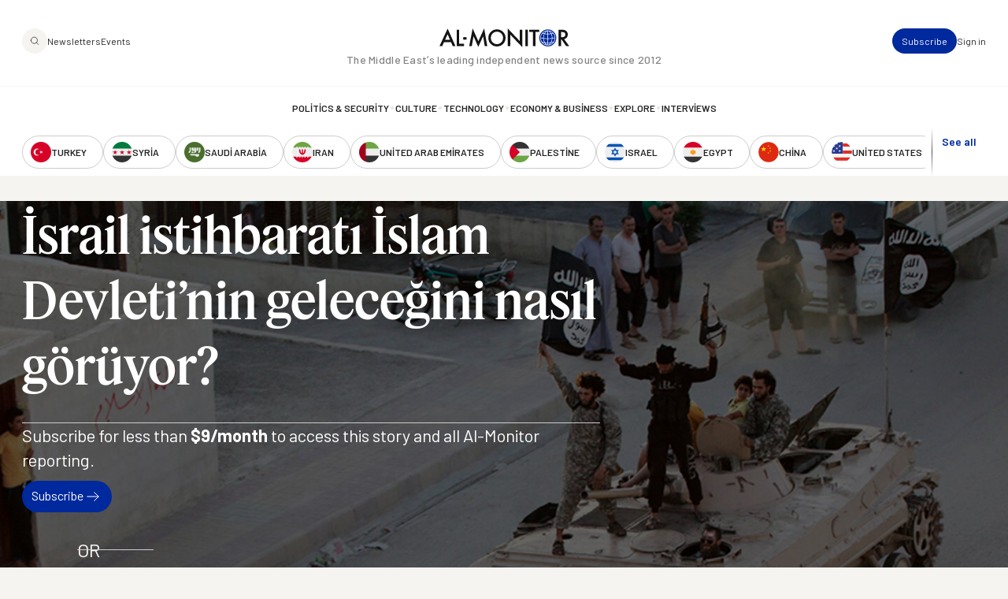

--- FILE ---
content_type: text/html; charset=UTF-8
request_url: https://www.al-monitor.com/tr/contents/articles/originals/2017/04/israel-islamic-state-iraq-syria-mosul-raqqa-golan-border.html
body_size: 16452
content:
<!DOCTYPE html>
<html lang="tr" dir="ltr" prefix="og: https://ogp.me/ns#">
  <head>
    <meta charset="utf-8" />
<style>/* @see https://github.com/aFarkas/lazysizes#broken-image-symbol */.js img.lazyload:not([src]) { visibility: hidden; }/* @see https://github.com/aFarkas/lazysizes#automatically-setting-the-sizes-attribute */.js img.lazyloaded[data-sizes=auto] { display: block; width: 100%; }/* Transition effect. */.js .lazyload, .js .lazyloading { opacity: 0; }.js .lazyloaded { opacity: 1; -webkit-transition: opacity 2000ms; transition: opacity 2000ms; }</style>
<meta name="description" content="İsrail istihbaratına göre İslam Devleti Musul ve Rakka’yı kaybettikten sonra başka bir bölgeye yerleşme niyetinde. İngilizceden Türkçeye çevrilmiştir." />
<link rel="canonical" href="https://www.al-monitor.com/tr/contents/articles/originals/2017/04/israel-islamic-state-iraq-syria-mosul-raqqa-golan-border.html" />
<link rel="icon" href="/themes/custom/alm/icons/favicon.ico" />
<link rel="mask-icon" href="/themes/custom/alm/icons/globe.svg" />
<link rel="icon" sizes="16x16" href="/themes/custom/alm/icons/apple-touch-icon-16x16.png" />
<link rel="icon" sizes="32x32" href="/themes/custom/alm/icons/apple-touch-icon-32x32.png" />
<link rel="icon" sizes="96x96" href="/themes/custom/alm/icons/apple-touch-icon-96x96.png" />
<link rel="icon" sizes="192x192" href="/themes/custom/alm/icons/apple-touch-icon-192x192.png" />
<link rel="apple-touch-icon" href="/themes/custom/alm/icons/apple-touch-icon-60x60.png" />
<link rel="apple-touch-icon" sizes="72x72" href="/themes/custom/alm/icons/apple-touch-icon-72x72.png" />
<link rel="apple-touch-icon" sizes="76x76" href="/themes/custom/alm/icons/apple-touch-icon-76x76.png" />
<link rel="apple-touch-icon" sizes="114x114" href="/themes/custom/alm/icons/apple-touch-icon-114x114.png" />
<link rel="apple-touch-icon" sizes="120x120" href="/themes/custom/alm/icons/apple-touch-icon-120x120.png" />
<link rel="apple-touch-icon" sizes="144x144" href="/themes/custom/alm/icons/apple-touch-icon-144x144.png" />
<link rel="apple-touch-icon" sizes="152x152" href="/themes/custom/alm/icons/apple-touch-icon-152x152.png" />
<link rel="apple-touch-icon" sizes="180x180" href="/themes/custom/alm/icons/apple-touch-icon-180x180.png" />
<link rel="apple-touch-icon-precomposed" href="/themes/custom/alm/icons/apple-touch-icon-57x57.png" />
<link rel="apple-touch-icon-precomposed" sizes="72x72" href="/themes/custom/alm/icons/apple-touch-icon-72x72.png" />
<link rel="apple-touch-icon-precomposed" sizes="76x76" href="/themes/custom/alm/icons/apple-touch-icon-76x76.png" />
<link rel="apple-touch-icon-precomposed" sizes="114x114" href="/themes/custom/alm/icons/apple-touch-icon-114x114.png" />
<link rel="apple-touch-icon-precomposed" sizes="120x120" href="/themes/custom/alm/icons/apple-touch-icon-120x120.png" />
<link rel="apple-touch-icon-precomposed" sizes="144x144" href="/themes/custom/alm/icons/apple-touch-icon-144x144.png" />
<link rel="apple-touch-icon-precomposed" sizes="152x152" href="/themes/custom/alm/icons/apple-touch-icon-152x152.png" />
<link rel="apple-touch-icon-precomposed" sizes="180x180" href="/themes/custom/alm/icons/apple-touch-icon-180x180.png" />
<meta property="og:site_name" content="AL-Monitor: The Middle Eastʼs leading independent news source since 2012" />
<meta property="og:type" content="article" />
<meta property="og:url" content="https://www.al-monitor.com/tr/contents/articles/originals/2017/04/israel-islamic-state-iraq-syria-mosul-raqqa-golan-border.html" />
<meta property="og:title" content="İsrail istihbaratı İslam Devleti’nin geleceğini nasıl görüyor?" />
<meta property="og:description" content="İsrail istihbaratına göre İslam Devleti Musul ve Rakka’yı kaybettikten sonra başka bir bölgeye yerleşme niyetinde. İngilizceden Türkçeye çevrilmiştir." />
<meta property="og:image" content="https://www.al-monitor.com/sites/default/files/styles/social_media_share/public/almpics/2017/04/RTR3WJ9Q.jpg/RTR3WJ9Q.jpg?h=f7822858&amp;itok=Gg52foNP" />
<meta property="og:image:width" content="1200" />
<meta property="og:image:height" content="628" />
<meta property="og:image:alt" content="Militant Islamist fighters take part in a military parade along the streets of northern Raqqa province June 30, 2014. Militant Islamist fighters held a parade in Syria&#039;s northern Raqqa province to celebrate their declaration of an Islamic &quot;caliphate&quot; after the group captured territory in neighbouring Iraq, a monitoring service said. The Islamic State, an al Qaeda offshoot previously known as Islamic State in Iraq and the Levant (ISIL), posted pictures online on Sunday of people waving black flags from cars and holding guns in the air, the SITE monitoring service said. REUTERS/Stringer (SYRIA - Tags: POLITICS CIVIL UNREST CONFLICT) - RTR3WJ9Q" />
<meta name="twitter:card" content="summary_large_image" />
<meta name="twitter:title" content="İsrail istihbaratı İslam Devleti’nin geleceğini nasıl görüyor?" />
<meta name="twitter:site" content="@AlMonitor" />
<meta name="twitter:description" content="İsrail istihbaratına göre İslam Devleti Musul ve Rakka’yı kaybettikten sonra başka bir bölgeye yerleşme niyetinde. İngilizceden Türkçeye çevrilmiştir." />
<meta name="twitter:site:id" content="290061912" />
<meta name="twitter:image:alt" content="Suriye’nin Rakka vilayetinde sokaklarda geçit düzenleyen İslamcı militanlar, 30 Haziran 2014" />
<meta name="twitter:image" content="https://www.al-monitor.com/sites/default/files/styles/social_media_share/public/almpics/2017/04/RTR3WJ9Q.jpg/RTR3WJ9Q.jpg?h=f7822858&amp;itok=Gg52foNP" />
<meta name="Generator" content="Drupal 10 (https://www.drupal.org)" />
<meta name="MobileOptimized" content="width" />
<meta name="HandheldFriendly" content="true" />
<meta name="viewport" content="width=device-width, initial-scale=1.0" />
<script type="application/ld+json">{
    "@context": "https://schema.org",
    "@graph": [
        {
            "@type": "NewsArticle",
            "headline": "İsrail istihbaratı İslam Devleti’nin geleceğini nasıl görüyor?",
            "name": "İsrail istihbaratı İslam Devleti’nin geleceğini nasıl görüyor?",
            "description": "İsrail istihbaratına göre İslam Devleti Musul ve Rakka’yı kaybettikten sonra başka bir bölgeye yerleşme niyetinde. İngilizceden Türkçeye çevrilmiştir.",
            "image": {
                "@type": "ImageObject",
                "representativeOfPage": "True",
                "url": "https://www.al-monitor.com/sites/default/files/styles/social_media_share/public/almpics/2017/04/RTR3WJ9Q.jpg/RTR3WJ9Q.jpg?h=f7822858\u0026itok=Gg52foNP",
                "width": "1200",
                "height": "628"
            },
            "datePublished": "2017-04-24T04:40:32-0400",
            "dateModified": "2021-03-02T11:24:24-0500",
            "isAccessibleForFree": "True",
            "author": {
                "@type": "Person",
                "@id": "https://www.al-monitor.com/tr/contents/authors/ben-caspit.html",
                "name": "Ben Caspit",
                "url": "https://www.al-monitor.com/tr/contents/authors/ben-caspit.html",
                "logo": {
                    "@type": "ImageObject",
                    "representativeOfPage": "False",
                    "url": "https://www.al-monitor.com/themes/custom/alm/images/schema-logo.png",
                    "width": "412",
                    "height": "60"
                }
            },
            "publisher": {
                "@type": "Organization",
                "@id": "https://www.al-monitor.com/tr",
                "name": "AL-Monitor: The Middle Eastʼs leading independent news source since 2012",
                "url": "https://www.al-monitor.com/tr",
                "logo": {
                    "@type": "ImageObject",
                    "representativeOfPage": "False",
                    "url": "https://www.al-monitor.com/themes/custom/alm/images/schema-logo.png",
                    "width": "412",
                    "height": "60"
                }
            },
            "mainEntityOfPage": "https://www.al-monitor.com/tr"
        }
    ]
}</script>
<meta name="apple-itunes-app" content="app-id=6478243264" />
<link rel="alternate" hreflang="en" href="https://www.al-monitor.com/originals/2017/04/israel-islamic-state-iraq-syria-mosul-raqqa-golan-border.html" />
<link rel="alternate" hreflang="he" href="https://www.al-monitor.com/iw/contents/articles/originals/2017/04/israel-islamic-state-iraq-syria-mosul-raqqa-golan-border.html" />
<link rel="alternate" hreflang="tr" href="https://www.al-monitor.com/tr/contents/articles/originals/2017/04/israel-islamic-state-iraq-syria-mosul-raqqa-golan-border.html" />

    <title>İsrail istihbaratı İslam Devleti’nin geleceğini nasıl görüyor? - AL-Monitor: The Middle Eastʼs leading independent news source since 2012</title>
    <link rel="stylesheet" media="all" href="/sites/default/files/css/css_s_BipbQhPu1lUUt0o3z6w6pyOD0P4e-PYGa3C8LZW1Q.css?delta=0&amp;language=tr&amp;theme=alm&amp;include=eJw9jEEOwzAIBD9kmSdZOMYRDTEV0Db-fd0echnNaqRFOaHrCE-4bBetKKlSBFmh66lOrXSWNR12GmQrbwc1DrWC26bWWAfclrutNxotdcEdfsjC4yj4wCv59KATKjqlUPTgPkG4GtpMb6aPw5_51PYS-gLgKz1A" />
<link rel="stylesheet" media="all" href="https://fonts.googleapis.com/css2?family=Barlow:ital,wght@0,400;0,500;0,600;0,700;1,400;1,500;1,600;1,700&amp;display=fallback" />
<link rel="stylesheet" media="all" href="/sites/default/files/css/css_qeSbe1IIDOVMeEi_WNzTV5JsQXMOoCmxcSRPKhksz0I.css?delta=2&amp;language=tr&amp;theme=alm&amp;include=eJw9jEEOwzAIBD9kmSdZOMYRDTEV0Db-fd0echnNaqRFOaHrCE-4bBetKKlSBFmh66lOrXSWNR12GmQrbwc1DrWC26bWWAfclrutNxotdcEdfsjC4yj4wCv59KATKjqlUPTgPkG4GtpMb6aPw5_51PYS-gLgKz1A" />

    
    <!-- Google Tag Manager -->
    <script>(function(w,d,s,l,i){w[l]=w[l]||[];w[l].push({'gtm.start':
    new Date().getTime(),event:'gtm.js'});var f=d.getElementsByTagName(s)[0],
    j=d.createElement(s),dl=l!='dataLayer'?'&l='+l:'';j.async=true;j.src=
    'https://www.googletagmanager.com/gtm.js?id='+i+dl;f.parentNode.insertBefore(j,f);
    })(window,document,'script','dataLayer','GTM-PNJ4B4R');</script>
    <!-- End Google Tag Manager -->

    <script type="text/javascript" async>function r(e){/in/.test(document.readyState)?setTimeout("r("+e+")",9):e()}function callback(e){console.log("reply",e)}r(function(){var e=new XMLHttpRequest;e.onreadystatechange=function(){4==e.readyState&&200==e.status&&callback(e.responseText)};var t=window.location.href;e.open("POST","https://ipapi.optiryte.com/api/IP?Token=YOUR_TRACKING_CODE",!0),e.setRequestHeader("content-type","application/x-www-form-urlencoded"),e.send(t)});</script>

    <!-- Facebook Pixel Code -->
    <script>
    !function(f,b,e,v,n,t,s)
    {if(f.fbq)return;n=f.fbq=function(){n.callMethod?
    n.callMethod.apply(n,arguments):n.queue.push(arguments)};
    if(!f._fbq)f._fbq=n;n.push=n;n.loaded=!0;n.version='2.0';
    n.queue=[];t=b.createElement(e);t.async=!0;
    t.src=v;s=b.getElementsByTagName(e)[0];
    s.parentNode.insertBefore(t,s)}(window,document,'script','https://connect.facebook.net/en_US/fbevents.js');
    fbq('init', '966621336700630');
    fbq('track', 'PageView');
    // Circlebrain
    fbq('init', '1569525037283060');
    fbq('track', 'PageView');
    </script>
    <!-- End Facebook Pixel Code -->

    <!-- Twitter universal website tag code -->
    <script>
    !function(e,t,n,s,u,a){e.twq||(s=e.twq=function(){s.exe?s.exe.apply(s,arguments):s.queue.push(arguments);
    },s.version='1.1',s.queue=[],u=t.createElement(n),u.async=!0,u.src='//static.ads-twitter.com/uwt.js',
    a=t.getElementsByTagName(n)[0],a.parentNode.insertBefore(u,a))}(window,document,'script');
    // Insert Twitter Pixel ID and Standard Event data below
    twq('init','nxhis');
    twq('track','PageView');
    </script>
    <!-- End Twitter universal website tag code -->
    <!-- Hotjar Tracking Code for Al Monitor via Cerebral -->
    <script>
      (function(h,o,t,j,a,r){
        h.hj=h.hj||function(){(h.hj.q=h.hj.q||[]).push(arguments)};
        h._hjSettings={hjid:6399446,hjsv:6};
        a=o.getElementsByTagName('head')[0];
        r=o.createElement('script');r.async=1;
        r.src=t+h._hjSettings.hjid+j+h._hjSettings.hjsv;
        a.appendChild(r);
      })(window,document,'https://static.hotjar.com/c/hotjar-','.js?sv=');
    </script>
  </head>
  <body class="alias--contents-articles-originals-2017-04-israel-islamic-state-iraq-syria-mosul-raqqa-golan-borderhtml nodetype--article logged-out fixed-header">
    <!-- Google Tag Manager (noscript) -->
    <noscript><iframe src="https://www.googletagmanager.com/ns.html?id=GTM-PNJ4B4R"
    height="0" width="0" style="display:none;visibility:hidden"></iframe></noscript>
    <!-- End Google Tag Manager (noscript) -->

    <!-- Facebook Pixel Code -->
    <noscript><img height="1" width="1"  src="https://www.facebook.com/tr?id=966621336700630&ev=PageView&noscript=1"/></noscript>
    <!-- Facebook Pixel Code -->

    <!-- Circlebrain Facebook Pixel Code -->
    <noscript><img height="1" width="1" style="display:none"
    src="https://www.facebook.com/tr?id=1569525037283060&ev=PageView&noscript=1"
    /></noscript>

        <a href="#main-content" class="visually-hidden focusable">
      Ana içeriğe atla
    </a>
    
      <div class="dialog-off-canvas-main-canvas" data-off-canvas-main-canvas>
    



<div  class="layout-container" data-overlay-visible="false">
  <div class="alm-overlay"></div>
            

<header id="header"  class="header header--fixed">
  <div  class="header__inner">

    <div  class="header__primary">
      <div  class="header__primary_content">
        <div  class="header__search_nav">
                      <a href="#" id="toggle-expand" class="toggle-expand">

                

<svg  class="toggle-expand__icon"

  
  
  >
      <use xlink:href="/themes/custom/alm/dist/icons.svg?v1.7#discover"></use>
</svg>

                

<svg  class="toggle-expand-dark__icon"

  
  
  >
      <use xlink:href="/themes/custom/alm/dist/icons.svg?v1.7#discover-dark"></use>
</svg>
            </a>
            <div  class="header__search_links">
              <a href="/explore" class="button--tertiary explore-search" title="Search and explore Al-Monitor">
                <span class="icon">
                  <img class="default" src= "/themes/custom/alm/images/icons/magnifiying-glass.svg" aria-hidden="true" alt="search icon"/>
                  <img class="on-hover u-display--none" src= "/themes/custom/alm/images/icons/magnifiying-glass-white.svg" aria-hidden="true" alt="search icon"/>
                </span>
              </a>
              <a href="/newsletter/subscribe" class="button button--bare button--xsmall">Newsletters</a>
              <a href="/events" class="button button--bare button--xsmall">Events</a>
            </div>
                  </div>
        <div  class="header__branding">
                      

<a
   class="logo-link"
    href="/"
>
      

  
<img
   class="logo__image"
      src="/themes/custom/alm/images/logo.svg"
      alt="Logo"
    />
    

  
<img
   class="logo_dark__image"
      src="/themes/custom/alm/images/logo-dark.svg"
      alt="Logo"
    />
  </a>
                  </div>

        <div  class="header__user_tools">

                      <div  class="header__user_tools_links">
                

<div class="user-menu--container">
  



    
                          
    

  
<ul  class="user-menu" id="user-menu">
              



<li  class="item">
                <a href="/tr/pro/subscribe" class="user-menu__link button button--primary button--xsmall" data-drupal-link-system-path="pro/subscribe">Subscribe</a>
          </li>
            



<li  class="item">
                <a href="/tr/user/login?current=/tr/contents/articles/originals/2017/04/israel-islamic-state-iraq-syria-mosul-raqqa-golan-border.html" class="user-menu__link button button--bare button--xsmall" data-drupal-link-system-path="user/login">Sign in</a>
          </li>
      </ul>
  
</div>

            </div>
                  </div>
      </div>
    </div>

    <div  class="header__middle">
      <div  class="header__middle_content">
                  
<h5  class="h5 h5--site-slogan">
      The Middle Eastʼs leading independent news source since 2012
  </h5>
              </div>
    </div>

    <div  class="header__secondary">
      <div  class="header__menu">
          



<div  class="auxiliary-menu auxiliary-menu--header auxiliary-menu--before">
      <button class="button button--bare button--close">
      

<svg  class="icon"

  
  
  >
      <use xlink:href="/themes/custom/alm/dist/icons.svg?v1.7#close"></use>
</svg>
      <span class="visually-hidden">Close Menu</span>
    </button>
    <div  data-bef-auto-submit-full-form="" data-bef-auto-submit="" data-bef-auto-submit-delay="500" data-bef-auto-submit-minimum-length="3" data-drupal-selector="views-exposed-form-search-page-1" class="block views-exposed-form bef-exposed-form">
  
      <h2 class="h2">Search</h2>
    
      <form action="/tr/search" method="get" id="views-exposed-form-search-page-1" accept-charset="UTF-8">
  <div  action="/tr/search" method="get" id="views-exposed-form-search-page-1" accept-charset="UTF-8" class="placeholder-icon">
    <svg width="33" height="33" viewBox="0 0 33 33" fill="none" xmlns="http://www.w3.org/2000/svg">
  <path d="M26.3402 25.7728L21.3402 20.7728M7.00684 14.7728C7.00684 10.1704 10.7378 6.43945 15.3402 6.43945C19.9425 6.43945 23.6735 10.1704 23.6735 14.7728C23.6735 19.3752 19.9425 23.1061 15.3402 23.1061C10.7378 23.1061 7.00684 19.3752 7.00684 14.7728Z" stroke="#242424" stroke-width="1.5" stroke-linecap="round" stroke-linejoin="round"/>
</svg>
  </div>
  <div class="js-form-item form-item">
      
        <input placeholder="Keywords, topics and authors" data-drupal-selector="edit-text" type="text" id="edit-text" name="text" value="" size="30" maxlength="128" class="form-text form-item__textfield" />

        </div>
<div data-drupal-selector="edit-actions" class="form-actions js-form-wrapper form-wrapper" id="edit-actions--2">
<button data-bef-auto-submit-click="" class="js-hide button js-form-submit form-submit search-submit-button button--imaged input-button-converted" data-drupal-selector="edit-submit-search" type="submit" id="edit-submit-search" value="Search">
  <span class="icon"><?xml version="1.0" encoding="UTF-8"?>
<svg id="Layer_1" data-name="Layer 1" xmlns="http://www.w3.org/2000/svg" version="1.1" viewBox="0 0 33 33">
  <defs>
    <style>
      .cls-1 {
        fill: none;
        stroke: #fff;
        stroke-linecap: round;
        stroke-linejoin: round;
        stroke-width: 1.5px;
      }
    </style>
  </defs>
  <path class="cls-1" d="M26.3,25.8l-5-5M7,14.8c0-4.6,3.7-8.3,8.3-8.3s8.3,3.7,8.3,8.3-3.7,8.3-8.3,8.3-8.3-3.7-8.3-8.3Z"/>
</svg></span>
  <span class="text u-visually-hidden"> Search </span>
</button>
</div>


</form>

  </div>

  </div>
  
<nav role="navigation" aria-labelledby="block-alm-main-menu-menu" id="block-alm-main-menu">
            
  <h2 class="visually-hidden" id="block-alm-main-menu-menu">Main navigation</h2>
  

        

<nav>
  <div id="main-nav" class="main-nav">
    <div class="main-nav--newsletters">
      <a href="/newsletter/subscribe"><img src="/themes/custom/alm/images/newsletters.png" alt="Newsletters" /></a>
    </div>
    



    
                          
    


<ul  class="main-menu">
              



<li  class="item">
                <a href="/tr/taxonomy/term/8960" class="main-menu__link " data-drupal-link-system-path="taxonomy/term/8960">Politics &amp; Security</a>
          </li>
  
<li  class="item item--separator">
        

<svg  class="icon"

  
  
  >
      <use xlink:href="/themes/custom/alm/dist/icons.svg?v1.7#menu-separator"></use>
</svg>
    </li>
            



<li  class="item">
                <a href="/tr/taxonomy/term/8961" class="main-menu__link " data-drupal-link-system-path="taxonomy/term/8961">Culture</a>
          </li>
  
<li  class="item item--separator">
        

<svg  class="icon"

  
  
  >
      <use xlink:href="/themes/custom/alm/dist/icons.svg?v1.7#menu-separator"></use>
</svg>
    </li>
            



<li  class="item">
                <a href="/tr/taxonomy/term/8962" class="main-menu__link " data-drupal-link-system-path="taxonomy/term/8962">Technology</a>
          </li>
  
<li  class="item item--separator">
        

<svg  class="icon"

  
  
  >
      <use xlink:href="/themes/custom/alm/dist/icons.svg?v1.7#menu-separator"></use>
</svg>
    </li>
            



<li  class="item">
                <a href="/tr/taxonomy/term/8963" class="main-menu__link " data-drupal-link-system-path="taxonomy/term/8963">Economy &amp; Business</a>
          </li>
  
<li  class="item item--separator">
        

<svg  class="icon"

  
  
  >
      <use xlink:href="/themes/custom/alm/dist/icons.svg?v1.7#menu-separator"></use>
</svg>
    </li>
            



<li  class="item">
                <a href="/tr/explore" class="main-menu__link " data-drupal-link-system-path="explore">Explore</a>
          </li>
  
<li  class="item item--separator">
        

<svg  class="icon"

  
  
  >
      <use xlink:href="/themes/custom/alm/dist/icons.svg?v1.7#menu-separator"></use>
</svg>
    </li>
            



<li  class="item">
                <a href="/tr/interviews" class="main-menu__link " data-drupal-link-system-path="interviews">Interviews</a>
          </li>
  
<li  class="item item--separator">
        

<svg  class="icon"

  
  
  >
      <use xlink:href="/themes/custom/alm/dist/icons.svg?v1.7#menu-separator"></use>
</svg>
    </li>
            



<li  class="item">
                <a href="/tr/explore" class="main-menu__link " data-drupal-link-system-path="explore">Explore</a>
          </li>
  
<li  class="item item--separator">
        

<svg  class="icon"

  
  
  >
      <use xlink:href="/themes/custom/alm/dist/icons.svg?v1.7#menu-separator"></use>
</svg>
    </li>
            



<li  class="item">
                <a href="/tr/events" class="main-menu__link " data-drupal-link-system-path="events">Events</a>
          </li>
  
<li  class="item item--separator">
        

<svg  class="icon"

  
  
  >
      <use xlink:href="/themes/custom/alm/dist/icons.svg?v1.7#menu-separator"></use>
</svg>
    </li>
            



<li  class="item">
                <a href="/tr/authors" class="main-menu__link " data-drupal-link-system-path="authors">Journalists</a>
          </li>
      </ul>
  
  </div>
</nav>

  </nav>
<nav role="navigation" aria-labelledby="block-alm-secondarynavigation-menu" id="block-alm-secondarynavigation">
            
  <h2 class="visually-hidden" id="block-alm-secondarynavigation-menu">Secondary Navigation</h2>
  

        

<nav class="secondary-nav__wrapper" data-with-expander="true">
  <div id="secondary-nav" class="secondary-nav">
    



    
                          
    


<ul  class="secondary-menu">
              



<li  class="item">
                    

  
<a
   class="country country--with-icon"
    href="/tr/turkey"
>
            

<svg  class="icon icon--country"

  
  
  >
      <use xlink:href="/themes/custom/alm/dist/icons.svg?v1.7#turkey"></use>
</svg>
  
      <div class="country--name">Turkey</div>
    </a>
          </li>
            



<li  class="item">
                    

  
<a
   class="country country--with-icon"
    href="/tr/taxonomy/term/15"
>
            

<svg  class="icon icon--country"

  
  
  >
      <use xlink:href="/themes/custom/alm/dist/icons.svg?v1.7#syria"></use>
</svg>
  
      <div class="country--name">Syria</div>
    </a>
          </li>
            



<li  class="item">
                    

  
<a
   class="country country--with-icon"
    href="/tr/taxonomy/term/11"
>
            

<svg  class="icon icon--country"

  
  
  >
      <use xlink:href="/themes/custom/alm/dist/icons.svg?v1.7#saudi-arabia"></use>
</svg>
  
      <div class="country--name">Saudi Arabia</div>
    </a>
          </li>
            



<li  class="item">
                    

  
<a
   class="country country--with-icon"
    href="/tr/taxonomy/term/35"
>
            

<svg  class="icon icon--country"

  
  
  >
      <use xlink:href="/themes/custom/alm/dist/icons.svg?v1.7#iran"></use>
</svg>
  
      <div class="country--name">Iran</div>
    </a>
          </li>
            



<li  class="item">
                    

  
<a
   class="country country--with-icon"
    href="/tr/taxonomy/term/7"
>
            

<svg  class="icon icon--country"

  
  
  >
      <use xlink:href="/themes/custom/alm/dist/icons.svg?v1.7#united-arab-emirates"></use>
</svg>
  
      <div class="country--name">United Arab Emirates</div>
    </a>
          </li>
            



<li  class="item">
                    

  
<a
   class="country country--with-icon"
    href="/tr/taxonomy/term/20"
>
            

<svg  class="icon icon--country"

  
  
  >
      <use xlink:href="/themes/custom/alm/dist/icons.svg?v1.7#palestine"></use>
</svg>
  
      <div class="country--name">Palestine</div>
    </a>
          </li>
            



<li  class="item">
                    

  
<a
   class="country country--with-icon"
    href="/tr/taxonomy/term/17"
>
            

<svg  class="icon icon--country"

  
  
  >
      <use xlink:href="/themes/custom/alm/dist/icons.svg?v1.7#israel"></use>
</svg>
  
      <div class="country--name">Israel</div>
    </a>
          </li>
            



<li  class="item">
                    

  
<a
   class="country country--with-icon"
    href="/tr/taxonomy/term/19"
>
            

<svg  class="icon icon--country"

  
  
  >
      <use xlink:href="/themes/custom/alm/dist/icons.svg?v1.7#egypt"></use>
</svg>
  
      <div class="country--name">Egypt</div>
    </a>
          </li>
            



<li  class="item">
                    

  
<a
   class="country country--with-icon"
    href="/tr/taxonomy/term/9018"
>
            

<svg  class="icon icon--country"

  
  
  >
      <use xlink:href="/themes/custom/alm/dist/icons.svg?v1.7#china"></use>
</svg>
  
      <div class="country--name">China</div>
    </a>
          </li>
            



<li  class="item">
                    

  
<a
   class="country country--with-icon"
    href="/tr/taxonomy/term/41"
>
            

<svg  class="icon icon--country"

  
  
  >
      <use xlink:href="/themes/custom/alm/dist/icons.svg?v1.7#united-states"></use>
</svg>
  
      <div class="country--name">United States</div>
    </a>
          </li>
            



<li  class="item">
                    

  
<a
   class="country country--with-icon"
    href="/tr/taxonomy/term/38"
>
            

<svg  class="icon icon--country"

  
  
  >
      <use xlink:href="/themes/custom/alm/dist/icons.svg?v1.7#russia"></use>
</svg>
  
      <div class="country--name">Russia</div>
    </a>
          </li>
            



<li  class="item">
                    

  
<a
   class="country country--with-icon"
    href="/tr/taxonomy/term/9"
>
            

<svg  class="icon icon--country"

  
  
  >
      <use xlink:href="/themes/custom/alm/dist/icons.svg?v1.7#qatar"></use>
</svg>
  
      <div class="country--name">Qatar</div>
    </a>
          </li>
            



<li  class="item">
                    

  
<a
   class="country country--with-icon"
    href="/tr/taxonomy/term/18"
>
            

<svg  class="icon icon--country"

  
  
  >
      <use xlink:href="/themes/custom/alm/dist/icons.svg?v1.7#lebanon"></use>
</svg>
  
      <div class="country--name">Lebanon</div>
    </a>
          </li>
            



<li  class="item">
                    

  
<a
   class="country country--with-icon"
    href="/tr/taxonomy/term/12"
>
            

<svg  class="icon icon--country"

  
  
  >
      <use xlink:href="/themes/custom/alm/dist/icons.svg?v1.7#oman"></use>
</svg>
  
      <div class="country--name">Oman</div>
    </a>
          </li>
            



<li  class="item">
                    

  
<a
   class="country country--with-icon"
    href="/tr/taxonomy/term/16"
>
            

<svg  class="icon icon--country"

  
  
  >
      <use xlink:href="/themes/custom/alm/dist/icons.svg?v1.7#iraq"></use>
</svg>
  
      <div class="country--name">Iraq</div>
    </a>
          </li>
            



<li  class="item">
                    

  
<a
   class="country country--with-icon"
    href="/tr/taxonomy/term/22"
>
            

<svg  class="icon icon--country"

  
  
  >
      <use xlink:href="/themes/custom/alm/dist/icons.svg?v1.7#jordan"></use>
</svg>
  
      <div class="country--name">Jordan</div>
    </a>
          </li>
            



<li  class="item">
                    

  
<a
   class="country country--with-icon"
    href="/tr/taxonomy/term/26"
>
            

<svg  class="icon icon--country"

  
  
  >
      <use xlink:href="/themes/custom/alm/dist/icons.svg?v1.7#algeria"></use>
</svg>
  
      <div class="country--name">Algeria</div>
    </a>
          </li>
            



<li  class="item">
                    

  
<a
   class="country country--with-icon"
    href="/tr/taxonomy/term/8"
>
            

<svg  class="icon icon--country"

  
  
  >
      <use xlink:href="/themes/custom/alm/dist/icons.svg?v1.7#bahrain"></use>
</svg>
  
      <div class="country--name">Bahrain</div>
    </a>
          </li>
            



<li  class="item">
                    

  
<a
   class="country country--with-icon"
    href="/tr/taxonomy/term/13"
>
            

<svg  class="icon icon--country"

  
  
  >
      <use xlink:href="/themes/custom/alm/dist/icons.svg?v1.7#kuwait"></use>
</svg>
  
      <div class="country--name">Kuwait</div>
    </a>
          </li>
            



<li  class="item">
                    

  
<a
   class="country country--with-icon"
    href="/tr/taxonomy/term/28"
>
            

<svg  class="icon icon--country"

  
  
  >
      <use xlink:href="/themes/custom/alm/dist/icons.svg?v1.7#libya"></use>
</svg>
  
      <div class="country--name">Libya</div>
    </a>
          </li>
            



<li  class="item">
                    

  
<a
   class="country country--with-icon"
    href="/tr/taxonomy/term/25"
>
            

<svg  class="icon icon--country"

  
  
  >
      <use xlink:href="/themes/custom/alm/dist/icons.svg?v1.7#morocco"></use>
</svg>
  
      <div class="country--name">Morocco</div>
    </a>
          </li>
            



<li  class="item">
                    

  
<a
   class="country country--with-icon"
    href="/tr/taxonomy/term/32"
>
            

<svg  class="icon icon--country"

  
  
  >
      <use xlink:href="/themes/custom/alm/dist/icons.svg?v1.7#sudan"></use>
</svg>
  
      <div class="country--name">Sudan</div>
    </a>
          </li>
            



<li  class="item">
                    

  
<a
   class="country country--with-icon"
    href="/tr/taxonomy/term/24"
>
            

<svg  class="icon icon--country"

  
  
  >
      <use xlink:href="/themes/custom/alm/dist/icons.svg?v1.7#tunisia"></use>
</svg>
  
      <div class="country--name">Tunisia</div>
    </a>
          </li>
            



<li  class="item">
                    

  
<a
   class="country country--with-icon"
    href="/tr/taxonomy/term/6"
>
            

<svg  class="icon icon--country"

  
  
  >
      <use xlink:href="/themes/custom/alm/dist/icons.svg?v1.7#yemen"></use>
</svg>
  
      <div class="country--name">Yemen</div>
    </a>
          </li>
            



<li  class="item">
                    

  
<a
   class="country country--with-icon"
    href="/tr/taxonomy/term/33"
>
            

<svg  class="icon icon--country"

  
  
  >
      <use xlink:href="/themes/custom/alm/dist/icons.svg?v1.7#somalia"></use>
</svg>
  
      <div class="country--name">Somalia</div>
    </a>
          </li>
      </ul>
  
  </div>
      <div class="expander">
      <button class="expander__button button button--alt button--border-thin button--small u-font-weight--semiBold" aria-expanded="false" aria-controls="secondary-nav" aria-label="show all acountries">
        See all
      </button>
    </div>
  </nav>

  </nav>

      </div>
    </div>

  </div>
</header>

            
    
    
    <div  class="main">
    <a id="main-content" tabindex="-1"></a>        <main role="main"  class="main-content">
            <div>
    <div  id="block-alm-content" class="block">
  
    
      





<article  class="node node--view-mode-full node--type-article node--full-page-paywall" data-entitled='false' data-paywalled='true'>
          <div  class="node__preview node__preview--header">
    <div  class="node__hero">
          
<figure
   class="figure"
>
              
            <div class="field field--name-field-image field--type-entity-reference field--label-hidden field__item"><div class="media media--type-image media--view-mode-article-hero">
  
      
            <div>  

  
<picture
   loading="lazy" data-lazy="1 article_hero_medium 24653" width="1280" height="720" class="image"
>
          <!--[if IE 9]><video style="display: none;"><![endif]-->
          <source srcset="/sites/default/files/styles/article_hero_large/public/almpics/2017/04/RTR3WJ9Q.jpg/RTR3WJ9Q.jpg?h=f7822858&amp;itok=Q-OTupoL 1x" media="all and (min-width: 1280px)" type="image/jpeg" width="1440" height="810"/>
          <source srcset="/sites/default/files/styles/article_hero_medium/public/almpics/2017/04/RTR3WJ9Q.jpg/RTR3WJ9Q.jpg?h=f7822858&amp;itok=0njUex5- 1x" media="all and (min-width: 720px)" type="image/jpeg" width="1280" height="720"/>
          <source srcset="/sites/default/files/styles/article_hero_small/public/almpics/2017/04/RTR3WJ9Q.jpg/RTR3WJ9Q.jpg?h=f7822858&amp;itok=LA19gT7D 1x" media="all and (max-width: 719px)" type="image/jpeg" width="720" height="405"/>
        <!--[if IE 9]></video><![endif]-->
      
<img
   class="image"
      src="/sites/default/files/styles/article_hero_medium/public/almpics/2017/04/RTR3WJ9Q.jpg/RTR3WJ9Q.jpg?h=f7822858&amp;itok=0njUex5-"
      alt="Militant Islamist fighters take part in a military parade along the streets of northern Raqqa province June 30, 2014. Militant Islamist fighters held a parade in Syria&#039;s northern Raqqa province to celebrate their declaration of an Islamic &quot;caliphate&quot; after the group captured territory in neighbouring Iraq, a monitoring service said. The Islamic State, an al Qaeda offshoot previously known as Islamic State in Iraq and the Levant (ISIL), posted pictures online on Sunday of people waving black flags from cars "
        title="SYRIA-CRISIS/IRAQ"
  />
</picture>

</div>
      
  </div>
</div>
      
        
        
  </figure>
    
      </div>
    <div  class="node__content">
      <div  class="node__header">
        
        
<h1  class="heading">
      <span>İsrail istihbaratı İslam Devleti’nin geleceğini nasıl görüyor?</span>

  </h1>
        
      </div>
      <div  class="node__paywall-cta">
                              <h2 class='heading section-title--l u-font-weight--normal'>Subscribe for less than <span class="u-font-weight--bold">$9/month</span> to access this story and all Al-Monitor reporting.</h2>
                          <div class="subscribe-btn">
                <a class='button' href='/subscribe'>Subscribe <img src="/themes/custom/alm/images/icons/arrow-right.svg" alt=""/></a>
              </div>
                                      <p class="u-with-hr-spacer-double-sided body--l u-font-family--sans">OR</p>
              <p class='body--m'>Create an account for a <strong>7-day trial</strong> to access this article and all of AL-Monitor.</p>

                              <form class="pro-subscribe-email-form" data-drupal-selector="pro-subscribe-email-form" action="/tr/contents/articles/originals/2017/04/israel-islamic-state-iraq-syria-mosul-raqqa-golan-border.html" method="post" id="pro-subscribe-email-form" accept-charset="UTF-8">
  <div class="js-form-item form-item">
        <input placeholder="Enter your email" class="form-item__textfield--transparent form-email form-item__textfield" data-drupal-selector="edit-email" type="email" id="edit-email" name="email" value="" size="60" maxlength="254" />

        </div>
<input class="button--secondary button--border-thin button js-form-submit form-submit form-item__textfield" data-drupal-selector="edit-submit" type="submit" id="edit-submit" name="op" value="Devam et" />
<input autocomplete="off" data-drupal-selector="form-q6ktekoj65dxgshuptexnh7bpdecj4ytzh8-gwabmmi" type="hidden" name="form_build_id" value="form-q6ktEkOJ65DXgShUPtEXnh7bpdeCj4Ytzh8-GwaBMMI" class="form-item__textfield" />
<input data-drupal-selector="edit-pro-subscribe-email-form" type="hidden" name="form_id" value="pro_subscribe_email_form" class="form-item__textfield" />

</form>

                            <small class="u-font-family--sans">By entering your email, you agree to receive ALM's daily newsletter and occasional marketing messages.</small>
                                  

          
                        </div>
    </div>
  </div>
</article>

  





  
    <section   class="section section--in-house-reasons section--full-width">
    <div  class="section--content section--content--full-width">
          <div  class="in-house-reasons__why-alm">
        

<div  class="split-50-50 split-50-50--in-house-reasons split-50-50--show-divider u-border--sm">
    <div  class="split-50-50__region split-50-50__region--first">
                <div  class="split-50-50__ctaSubscribe">
              <div  class="split-50-50__heading">
                
<h2  class="heading h3">
      Why AL-Monitor?
  </h2>
              </div>
              <div  class="split-50-50__ctaBody">
                
<p  class="split-50-50__paragraph body--l">
      AL-Monitor is an award-winning media outlet covering the Middle East, valued for its independence, diversity and analysis. It is read widely by US, international and Middle East decision makers at the highest levels, as well as by media, thought and business leaders and academia.
  </p>
              </div>
            </div>
            </div>

          
    <div  class="split-50-50__region split-50-50__region--second">
                <div  class="in-house-reasons__logos">
              

<div  class="logoBanner">
        <div  class="logoBanner__heading">
      
<h3  class="heading h6">
      Read by
  </h3>
    </div>
  
    <div  class="logoBanner__logos">
          
<img
   class="image"
      src="/themes/custom/alm/images/logo-third-party/logo-white-house.svg"
      alt="White House logo"
    />
          
<img
   class="image"
      src="/themes/custom/alm/images/logo-third-party/logo-eu.svg"
      alt="European Union logo"
    />
          
<img
   class="image"
      src="/themes/custom/alm/images/logo-third-party/logo-un.svg"
      alt="United Nations logo"
    />
          
<img
   class="image"
      src="/themes/custom/alm/images/logo-third-party/logo-nato.svg"
      alt="NATO logo"
    />
          
<img
   class="image"
      src="/themes/custom/alm/images/logo-third-party/logo-fco.svg"
      alt="Foreign &amp; Commonwealth Office logo"
    />
          
<img
   class="image"
      src="/themes/custom/alm/images/logo-third-party/logo-world-bank.svg"
      alt="World Bank logo"
    />
          
<img
   class="image"
      src="/themes/custom/alm/images/logo-third-party/logo-harvard.svg"
      alt="Harvard University logo"
    />
          
<img
   class="image"
      src="/themes/custom/alm/images/logo-third-party/logo-cfr.svg"
      alt="Council for Foreign Relations logo"
    />
      </div>
</div>
            </div>
            </div>
</div>
      </div>

      <div  class="in-house-reasons__values">
                  
<div  class="card card--default card--simple">
        <div  class="card__content card__content--top">
                  <div  class="card__image">
          

  
<picture
   class="image"
>
      
<img
   class="image"
      src="/themes/custom/alm/images/icons/message-phone.svg"
      alt="message icon"
    />
</picture>
        </div>
          </div>
  
        <div  class="card__content card__content--bottom">
                         <div  class="card__heading">
            
            
<h3  class="heading h4">
      Live news &amp; notifications
  </h3>
            
          </div>
      
                    Follow over 100 expert journalists based across the region and get notified in real time of breaking stories and exclusives. *Expanded coverage on Energy & Defense sectors.
          </div>
  </div>
                  
<div  class="card card--default card--simple">
        <div  class="card__content card__content--top">
                  <div  class="card__image">
          

  
<picture
   class="image"
>
      
<img
   class="image"
      src="/themes/custom/alm/images/icons/message-phone.svg"
      alt="message icon"
    />
</picture>
        </div>
          </div>
  
        <div  class="card__content card__content--bottom">
                         <div  class="card__heading">
            
            
<h3  class="heading h4">
      Premier analysis of the Middle East
  </h3>
            
          </div>
      
                    Access the sharpest and most diverse regional minds giving you all the angles on regional trends.
          </div>
  </div>
                  
<div  class="card card--default card--simple">
        <div  class="card__content card__content--top">
                  <div  class="card__image">
          

  
<picture
   class="image"
>
      
<img
   class="image"
      src="/themes/custom/alm/images/icons/message-phone.svg"
      alt="message icon"
    />
</picture>
        </div>
          </div>
  
        <div  class="card__content card__content--bottom">
                         <div  class="card__heading">
            
            
<h3  class="heading h4">
      Live events &amp; video
  </h3>
            
          </div>
      
                    Priority access to roundtables, summits and other events alongside ALM's global community of regional influencers.
          </div>
  </div>
                  
<div  class="card card--default card--simple">
        <div  class="card__content card__content--top">
                  <div  class="card__image">
          

  
<picture
   class="image"
>
      
<img
   class="image"
      src="/themes/custom/alm/images/icons/message-phone.svg"
      alt="message icon"
    />
</picture>
        </div>
          </div>
  
        <div  class="card__content card__content--bottom">
                         <div  class="card__heading">
            
            
<h3  class="heading h4">
      Specialized Newsletters
  </h3>
            
          </div>
      
                    Get timely reporting on key countries and sectors with up to 10 daily and weekly newsletters straight to your inbox.
          </div>
  </div>
                  
<div  class="card card--default card--simple">
        <div  class="card__content card__content--top">
                  <div  class="card__image">
          

  
<picture
   class="image"
>
      
<img
   class="image"
      src="/themes/custom/alm/images/icons/message-phone.svg"
      alt="message icon"
    />
</picture>
        </div>
          </div>
  
        <div  class="card__content card__content--bottom">
                         <div  class="card__heading">
            
            
<h3  class="heading h4">
      Big, exclusive interviews
  </h3>
            
          </div>
      
                    Follow conversations with the region's biggest names in politics and business.
          </div>
  </div>
                  
<div  class="card card--default card--simple">
        <div  class="card__content card__content--top">
                  <div  class="card__image">
          

  
<picture
   class="image"
>
      
<img
   class="image"
      src="/themes/custom/alm/images/icons/message-phone.svg"
      alt="message icon"
    />
</picture>
        </div>
          </div>
  
        <div  class="card__content card__content--bottom">
                         <div  class="card__heading">
            
            
<h3  class="heading h4">
      ALM archives since 2012
  </h3>
            
          </div>
      
                    Access a repository of over a decade's worth of regional coverage, insights and trends.
          </div>
  </div>
              </div>
      </div>
</section>

<div  class="node__preview node__preview--bottom node__preview--full-paywall">
    <div  class="node__hero node__hero--bottom">
              
<figure
   class="figure"
>
              
            <div class="field field--name-field-image field--type-entity-reference field--label-hidden field__item"><div class="media media--type-image media--view-mode-article-hero">
  
      
            <div>  

  
<picture
   loading="lazy" data-lazy="1 article_hero_medium 24653" width="1280" height="720" class="image"
>
          <!--[if IE 9]><video style="display: none;"><![endif]-->
          <source srcset="/sites/default/files/styles/article_hero_large/public/almpics/2017/04/RTR3WJ9Q.jpg/RTR3WJ9Q.jpg?h=f7822858&amp;itok=Q-OTupoL 1x" media="all and (min-width: 1280px)" type="image/jpeg" width="1440" height="810"/>
          <source srcset="/sites/default/files/styles/article_hero_medium/public/almpics/2017/04/RTR3WJ9Q.jpg/RTR3WJ9Q.jpg?h=f7822858&amp;itok=0njUex5- 1x" media="all and (min-width: 720px)" type="image/jpeg" width="1280" height="720"/>
          <source srcset="/sites/default/files/styles/article_hero_small/public/almpics/2017/04/RTR3WJ9Q.jpg/RTR3WJ9Q.jpg?h=f7822858&amp;itok=LA19gT7D 1x" media="all and (max-width: 719px)" type="image/jpeg" width="720" height="405"/>
        <!--[if IE 9]></video><![endif]-->
      
<img
   class="image"
      src="/sites/default/files/styles/article_hero_medium/public/almpics/2017/04/RTR3WJ9Q.jpg/RTR3WJ9Q.jpg?h=f7822858&amp;itok=0njUex5-"
      alt="Militant Islamist fighters take part in a military parade along the streets of northern Raqqa province June 30, 2014. Militant Islamist fighters held a parade in Syria&#039;s northern Raqqa province to celebrate their declaration of an Islamic &quot;caliphate&quot; after the group captured territory in neighbouring Iraq, a monitoring service said. The Islamic State, an al Qaeda offshoot previously known as Islamic State in Iraq and the Levant (ISIL), posted pictures online on Sunday of people waving black flags from cars "
        title="SYRIA-CRISIS/IRAQ"
  />
</picture>

</div>
      
  </div>
</div>
      
        
  </figure>
        </div>
    
    <div  class="node__content node__content--bottom">
      <div  class="node__cta node__cta--bottom">
                  
<h2  class="heading">
      Subscribe for unlimited access
  </h2>

          
<p  class="paragraph body--l">
      By becoming an Al-Monitor subscriber, you drive our team’s rigorous and independent journalism spanning the Middle East.
  </p>

                      
<a
   class="link button button--alt"
    href="/subscribe"
>
      Devam et
  </a>
                        </div>
    </div>
  </div>

    <div  class="block views-element-container">
  
    
      <div><div class="js-view-dom-id-71b851d63ce62b41b1b5466a5b6d3036998cf40838e52a9b9f067c557a43674e view--related-articles view--related-articles--block_1">
  
  
  

  
  
  

  





  
    <section   class="section section--related-articles section--node-full section--full-width">
    <div  class="section--content section--content--full-width">
        <div  class="scroller">
      <div  class="scroller__header">
      <div  class="scroller__header_start">
                  
<h3  class="h3 h3--section-title u-margin--none">
      Related Articles
  </h3>
          
<p  class="body body--s">
      
  </p>
              </div>
      <div  class="scroller__header_end">
                                </div>
    </div>
    <div  class="scroller__content">
                      
<article  lang="en" class="card card-- card--default card--small">

    <div  class="card__image">
        
            <div class="field field--name-field-image field--type-entity-reference field--label-hidden field__item">  <img loading="lazy" src="/sites/default/files/styles/article_header/public/almpics/2015/06/RTR3WJA0.jpg/RTR3WJA0.jpg?h=f7822858&amp;itok=-buaoZs1" width="870" height="489" alt="Militant Islamist fighters on a tank take part in a military parade along the streets of northern Raqqa province June 30, 2014. Militant Islamist fighters held a parade in Syria&#039;s northern Raqqa province to celebrate their declaration of an Islamic &quot;caliphate&quot; after the group captured territory in neighbouring Iraq, a monitoring service said. The Islamic State, an al Qaeda offshoot previously known as Islamic State in Iraq and the Levant (ISIL), posted pictures online on Sunday of people waving black flags " />


</div>
      
    
    </div>
        
    
  
            <div  class="card__heading">
          
          
<h2  class="heading">
      
<a
   class="heading__link"
    href="/originals/2015/06/iraq-isis-baghdadi-al-qaeda-mosul-raqqa--syria-yemen.html"
>
      The Islamic State&#039;s first year
  </a>
  </h2>
          
      </div>
    
        
        <div  class="card__meta">
               
      

<div  class="authors">
  <div  class="authors__avatar">
                                                  
<a
   class="link"
    href="/authors/mohammad-mahmoud-ould-mohamedou.html"
>
                  

  
<picture
   class="image"
>
      
<img
   class="image"
      src="https://www.al-monitor.com/sites/default/files/styles/large/public/authors/2015/M_Mohamedou.jpg/M_Mohamedou.jpg?h=55541bb6&amp;itok=sad7f1GD"
      alt="Mohammad-Mahmoud Ould Mohamedou"
    />
</picture>
          
  </a>
                              </div>
  <div  class="authors__name">
                                                    
<a
   class="link"
    href="/authors/mohammad-mahmoud-ould-mohamedou.html"
>
                  <div class="name">
                            <span class="subtitle--l">Mohammad-Mahmoud Ould Mohamedou</span>
            </div>
            <div class="tagline body--s"></div>
          
  </a>
                        
  </div>
</div>
        
      </div>
</article>

                  
<article  lang="en" class="card card-- card--default card--small">

    <div  class="card__image">
        
            <div class="field field--name-field-image field--type-entity-reference field--label-hidden field__item">  <img loading="lazy" src="/sites/default/files/styles/article_header/public/2022-12/GettyImages-1241858773.jpg?h=1d34674f&amp;itok=KfjAyQL8" width="870" height="489" alt="ISIS leader death" />


</div>
      
    
    </div>
        
    
  
            <div  class="card__heading">
          
          
<h2  class="heading">
      
<a
   class="heading__link"
    href="/originals/2022/12/syrian-rebels-kill-caliph-attacks-continue-iraq-syria"
>
      Syrian rebels kill IS caliph as attacks continue in Iraq, Syria 
  </a>
  </h2>
          
      </div>
    
        
        <div  class="card__meta">
               
      

<div  class="authors">
  <div  class="authors__avatar">
                                                  
<a
   class="link"
    href="/authors/shelly-kittleson.html"
>
                  

  
<picture
   class="image"
>
      
<img
   class="image"
      src="https://www.al-monitor.com/sites/default/files/styles/large/public/2024-08/Shelly%20Kittleson.jpg?h=5c8fff19&amp;itok=Z57PnB_3"
      alt="Shelly Kittleson"
    />
</picture>
          
  </a>
                              </div>
  <div  class="authors__name">
                                                    
<a
   class="link"
    href="/authors/shelly-kittleson.html"
>
                  <div class="name">
                            <span class="subtitle--l">Shelly Kittleson</span>
            </div>
            <div class="tagline body--s">In <strong>Baghdad</strong>, reporting on <strong>Iraqi politics</strong></div>
          
  </a>
                        
  </div>
</div>
        
      </div>
</article>

                  
<article  lang="en" class="card card-- card--default card--small">

    <div  class="card__image">
        
            <div class="field field--name-field-image field--type-entity-reference field--label-hidden field__item">  <img loading="lazy" src="/sites/default/files/styles/article_header/public/almpics/2016/03/RTX27XSN.jpg/RTX27XSN.jpg?h=f7822858&amp;itok=Pq49ABq8" width="870" height="489" alt="RTX27XSN.jpg" />


</div>
      
    
    </div>
        
    
  
            <div  class="card__heading">
          
          
<h2  class="heading">
      
<a
   class="heading__link"
    href="/originals/2016/03/iraq-mosul-liberation-battle-isis.html"
>
      What is stopping the liberation of Mosul?
  </a>
  </h2>
          
      </div>
    
        
        <div  class="card__meta">
               
      

<div  class="authors">
  <div  class="authors__avatar">
                                                  
<a
   class="link"
    href="/authors/mona-alami.html"
>
                  

  
<picture
   class="image"
>
      
<img
   class="image"
      src="https://www.al-monitor.com/sites/default/files/styles/large/public/authors/Mona%20Alami.jpg/Mona%20Alami.jpg?h=55541bb6&amp;itok=2Xrie5pY"
      alt="Mona Alami"
    />
</picture>
          
  </a>
                              </div>
  <div  class="authors__name">
                                                    
<a
   class="link"
    href="/authors/mona-alami.html"
>
                  <div class="name">
                            <span class="subtitle--l">Mona Alami</span>
            </div>
            <div class="tagline body--s"></div>
          
  </a>
                        
  </div>
</div>
        
      </div>
</article>

                  
<article  lang="en" class="card card-- card--default card--small">

    <div  class="card__image">
        
            <div class="field field--name-field-image field--type-entity-reference field--label-hidden field__item">  <img loading="lazy" src="/sites/default/files/styles/article_header/public/2022-07/GettyImages-1234746152_0.jpeg?h=3426ee7c&amp;itok=T98d1yQ8" width="870" height="489" alt="Women and a child queue to receive humanitarian aid packages at the Kurdish-run al-Hol camp." />


</div>
      
    
    </div>
        
    
  
            <div  class="card__heading">
          
          
<h2  class="heading">
      
<a
   class="heading__link"
    href="/originals/2022/07/iraqs-northwest-wary-executions-cross-border-movement-continue"
>
      Iraq’s northwest wary as IS executions, cross-border movement continue
  </a>
  </h2>
          
      </div>
    
        
        <div  class="card__meta">
               
      

<div  class="authors">
  <div  class="authors__avatar">
                                                  
<a
   class="link"
    href="/authors/shelly-kittleson.html"
>
                  

  
<picture
   class="image"
>
      
<img
   class="image"
      src="https://www.al-monitor.com/sites/default/files/styles/large/public/2024-08/Shelly%20Kittleson.jpg?h=5c8fff19&amp;itok=Z57PnB_3"
      alt="Shelly Kittleson"
    />
</picture>
          
  </a>
                              </div>
  <div  class="authors__name">
                                                    
<a
   class="link"
    href="/authors/shelly-kittleson.html"
>
                  <div class="name">
                            <span class="subtitle--l">Shelly Kittleson</span>
            </div>
            <div class="tagline body--s">In <strong>Baghdad</strong>, reporting on <strong>Iraqi politics</strong></div>
          
  </a>
                        
  </div>
</div>
        
      </div>
</article>

                </div>
</div>
    </div>
</section>

    

  
  

  
</div>
</div>

  </div>

  
  </div>

  </div>

      </main>
  </div>
            <footer  class="footer">
  <div  class="footer__inner">

    <div  class="footer__top">
        <div  class="footer__footer_logo">
                  
<a
   class="link"
    href=""
>
                

  
<img
   class="logo__image"
      src="/themes/custom/alm/images/logo.svg"
      alt="Logo"
    />
            </a>
          
<h5  class="h5 h5--site-slogan">
      The Middle Eastʼs leading independent news source since 2012
  </h5>
                </div>
        <div  class="footer__footer_cta">
                                    <a href="/pro/subscribe" class="button button--secondary button--medium">Subscribe Now</a>
                              </div>
    </div>

    <div  class="footer__middle">
      <div  class="footer__middle_first">
          



    
                          
    


<ul  class="stacked-menu">
              



<li  class="item">
                <span class="stacked-menu__link ">Countries</span>
          </li>
            



<li  class="item">
                <a href="/tr/turkey" class="stacked-menu__link " data-drupal-link-system-path="taxonomy/term/21">Turkey</a>
          </li>
            



<li  class="item">
                <a href="/tr/taxonomy/term/11" class="stacked-menu__link " data-drupal-link-system-path="taxonomy/term/11">Saudi Arabia</a>
          </li>
            



<li  class="item">
                <a href="/tr/taxonomy/term/35" class="stacked-menu__link " data-drupal-link-system-path="taxonomy/term/35">Iran</a>
          </li>
            



<li  class="item">
                <a href="/tr/taxonomy/term/7" title="United Arab Amirates" class="stacked-menu__link " data-drupal-link-system-path="taxonomy/term/7">UAE</a>
          </li>
            



<li  class="item">
                <a href="/tr/taxonomy/term/17" class="stacked-menu__link " data-drupal-link-system-path="taxonomy/term/17">Israel</a>
          </li>
            



<li  class="item">
                <a href="/tr/taxonomy/term/20" class="stacked-menu__link " data-drupal-link-system-path="taxonomy/term/20">Palestine</a>
          </li>
            



<li  class="item">
                <a href="/tr/taxonomy/term/19" class="stacked-menu__link " data-drupal-link-system-path="taxonomy/term/19">Egypt</a>
          </li>
            



<li  class="item">
                <a href="/tr/taxonomy/term/9" class="stacked-menu__link " data-drupal-link-system-path="taxonomy/term/9">Qatar</a>
          </li>
            



<li  class="item">
                <a href="/tr/taxonomy/term/18" class="stacked-menu__link " data-drupal-link-system-path="taxonomy/term/18">Lebanon</a>
          </li>
            



<li  class="item">
                <a href="/tr/taxonomy/term/15" class="stacked-menu__link " data-drupal-link-system-path="taxonomy/term/15">Syria</a>
          </li>
      </ul>
  

      </div>
      <div  class="footer__middle_second">
          



    
                          
    


<ul  class="stacked-menu">
              



<li  class="item">
                <a href="/tr/taxonomy/term/16" class="stacked-menu__link " data-drupal-link-system-path="taxonomy/term/16">Iraq</a>
          </li>
            



<li  class="item">
                <a href="/tr/taxonomy/term/22" class="stacked-menu__link " data-drupal-link-system-path="taxonomy/term/22">Jordan</a>
          </li>
            



<li  class="item">
                <a href="/tr/taxonomy/term/12" class="stacked-menu__link " data-drupal-link-system-path="taxonomy/term/12">Oman</a>
          </li>
            



<li  class="item">
                <a href="/tr/taxonomy/term/8" class="stacked-menu__link " data-drupal-link-system-path="taxonomy/term/8">Bahrain</a>
          </li>
            



<li  class="item">
                <a href="/tr/taxonomy/term/13" class="stacked-menu__link " data-drupal-link-system-path="taxonomy/term/13">Kuwait</a>
          </li>
            



<li  class="item">
                <a href="/tr/taxonomy/term/6" class="stacked-menu__link " data-drupal-link-system-path="taxonomy/term/6">Yemen</a>
          </li>
            



<li  class="item">
                <a href="/tr/taxonomy/term/28" class="stacked-menu__link " data-drupal-link-system-path="taxonomy/term/28">Libya</a>
          </li>
            



<li  class="item">
                <a href="/tr/taxonomy/term/32" class="stacked-menu__link " data-drupal-link-system-path="taxonomy/term/32">Sudan</a>
          </li>
            



<li  class="item">
                <a href="/tr/taxonomy/term/24" class="stacked-menu__link " data-drupal-link-system-path="taxonomy/term/24">Tunisia</a>
          </li>
            



<li  class="item">
                <a href="/tr/taxonomy/term/25" class="stacked-menu__link " data-drupal-link-system-path="taxonomy/term/25">Morocco</a>
          </li>
            



<li  class="item">
                <a href="/tr/taxonomy/term/26" class="stacked-menu__link " data-drupal-link-system-path="taxonomy/term/26">Algeria</a>
          </li>
      </ul>
  

      </div>
      <div  class="footer__middle_third">
          



    
                          
    


<ul  class="stacked-menu">
              



<li  class="item">
                <span class="stacked-menu__link ">Sectors</span>
          </li>
            



<li  class="item">
                <a href="/tr/taxonomy/term/8960" class="stacked-menu__link " data-drupal-link-system-path="taxonomy/term/8960">Politics &amp; Security</a>
          </li>
            



<li  class="item">
                <a href="/tr/taxonomy/term/8963" class="stacked-menu__link " data-drupal-link-system-path="taxonomy/term/8963">Economy &amp; Business</a>
          </li>
            



<li  class="item">
                <a href="/tr/taxonomy/term/8962" class="stacked-menu__link " data-drupal-link-system-path="taxonomy/term/8962">Technology</a>
          </li>
            



<li  class="item">
                <a href="/tr/taxonomy/term/8961" class="stacked-menu__link " data-drupal-link-system-path="taxonomy/term/8961">Culture</a>
          </li>
            



<li  class="item">
                <a href="/tr/archives" class="stacked-menu__link " data-drupal-link-system-path="archives">Our Archive</a>
          </li>
      </ul>
  

      </div>
      <div  class="footer__middle_fourth">
          



    
                          
    


<ul  class="stacked-menu">
              



<li  class="item">
                <span class="stacked-menu__link ">Terms of Use</span>
          </li>
            



<li  class="item">
                <a href="/tr/node/29646" class="stacked-menu__link " data-drupal-link-system-path="node/29646">Visitor Agreement</a>
          </li>
            



<li  class="item">
                <a href="/tr/node/29647" class="stacked-menu__link " data-drupal-link-system-path="node/29647">Privacy Policy</a>
          </li>
            



<li  class="item">
                <a href="/tr/node/70295" class="stacked-menu__link " data-drupal-link-system-path="node/70295">FAQs</a>
          </li>
            



<li  class="item">
                <a href="/tr/node/29648" class="stacked-menu__link " data-drupal-link-system-path="node/29648">Submissions and Discussions Policy</a>
          </li>
      </ul>
  

      </div>
      <div  class="footer__middle_fifth">
          



    
                          
    


<ul  class="stacked-menu">
              



<li  class="item">
                <span class="stacked-menu__link ">About Us</span>
          </li>
            



<li  class="item">
                <a href="/tr/node/29649" class="stacked-menu__link " data-drupal-link-system-path="node/29649">About</a>
          </li>
            



<li  class="item">
                <a href="/tr/authors" class="stacked-menu__link " data-drupal-link-system-path="authors">Journalists</a>
          </li>
            



<li  class="item">
                <a href="/tr/node/29649#team" class="stacked-menu__link " data-drupal-link-system-path="node/29649">Team</a>
          </li>
            



<li  class="item">
                <a href="/tr/node/29649#opportunities" class="stacked-menu__link " data-drupal-link-system-path="node/29649">Careers</a>
          </li>
            



<li  class="item">
                <a href="/tr/node/70651" class="stacked-menu__link " data-drupal-link-system-path="node/70651">AL-Monitor Media Network</a>
          </li>
      </ul>
  

      </div>
      <div  class="footer__middle_sixth">
                  <div  class="cta cta--mini cta--daily cta--simple"
  >
        
<h2  class="heading h5">
      Sign up to our Daily Briefing
  </h2>

        
<p  class="paragraph subtitle--s">
      Keep up with Al-Monitor's top stories with a morning digest from across the region.
  </p>

        <div  class="subscribeForm">
              <form class="sign-up-form-1" target="_top" data-drupal-selector="sign-up-form-1" action="/tr/contents/articles/originals/2017/04/israel-islamic-state-iraq-syria-mosul-raqqa-golan-border.html" method="post" id="sign-up-form-1" accept-charset="UTF-8">
  <input data-drupal-selector="edit-newsletter" type="hidden" name="newsletter" value="87e882df3ec4271bd20cb5064eb1ced3" class="form-item__textfield" />
<div class="js-form-item form-item">
        <input data-drupal-selector="edit-email" type="email" id="edit-email--2" name="email" value="" size="30" maxlength="254" placeholder="Email Address" class="form-email required form-item__textfield" required="required" aria-required="true" />

        </div>

<button class="button--alt newsletter__submit button js-form-submit form-submit" data-submit-button-image-swap="" data-drupal-selector="edit-submit" data-disable-refocus="true" type="submit" id="edit-submit--2" name="op" value="Sign Up">
  <span class="icon"><svg width="24" height="24" viewBox="0 0 24 24" fill="none" xmlns="http://www.w3.org/2000/svg">
<path d="M13.75 6.75L19.25 12L13.75 17.25" stroke="white" stroke-linecap="round" stroke-linejoin="round"/>
<path d="M19 12H4.75" stroke="white" stroke-linecap="round" stroke-linejoin="round"/>
</svg>
</span>
  <span class="text u-visually-hidden"> Sign Up </span>
</button>
<input autocomplete="off" data-drupal-selector="form-efjx7fyb54g4b1gdkl6vy-xq7-ei-mqwn3ziktmlpdk" type="hidden" name="form_build_id" value="form-eFJX7fyB54G4b1GDkl6vY_Xq7-eI_MqWn3ZiKTMLPdk" class="form-item__textfield" />
<input data-drupal-selector="edit-sign-up-form-1" type="hidden" name="form_id" value="sign_up_form_1" class="form-item__textfield" />

</form>

          </div>
  </div>
              </div>
    </div>

    <div  class="footer__bottom_above">
              <p>For subscription inquiries, please contact <a href='mailto:subscription.support@al-monitor.com'>subscription.support@al-monitor.com</a>.</p>
        <p>For all other inquiries, please use <a href="mailto:contactus@al-monitor.com">contactus@al-monitor.com</a>.</p>
          </div>

    <div  class="footer__bottom">
                
<h5  class="h5 h5--copyright">
      2024 Al-Monitor, LLC. All rights reserved.
  </h5>
                    
<ul  class="social-menu">
        </ul>
          </div>

  </div>
</footer>

      </div>

  </div>

    <script>window.dataLayer = window.dataLayer || []; window.dataLayer.push({"language":"tr","drupalCountry":null,"siteName":"AL-Monitor","entityLangcode":"tr","entityType":"node","entityBundle":"article","entityId":"14834","entityTitle":"İsrail istihbaratı İslam Devleti’nin geleceğini nasıl görüyor?","fieldAuthor":{"id":"13","label":"Ben Caspit","bundle":"author"},"field_historical":[],"field_sector":[],"entityTaxonomy":{"categories":{"16":"Iraq","17":"Israel","15":"Syria","45":"Originals","158":"Security"}},"userUid":0,"Content Type":"article","Language":"tr","Pulse":"iraq","Country":"Iraq","Primary Author":"ben-caspit","Secondary Author":"","Tertiary Author":""});</script>

    <script type="application/json" data-drupal-selector="drupal-settings-json">{"path":{"baseUrl":"\/","pathPrefix":"tr\/","currentPath":"node\/14834","currentPathIsAdmin":false,"isFront":false,"currentLanguage":"tr"},"pluralDelimiter":"\u0003","suppressDeprecationErrors":true,"ajaxPageState":{"libraries":"[base64]","theme":"alm","theme_token":null},"ajaxTrustedUrl":{"form_action_p_pvdeGsVG5zNF_XLGPTvYSKCf43t8qZYSwcfZl2uzM":true,"\/tr\/contents\/articles\/originals\/2017\/04\/israel-islamic-state-iraq-syria-mosul-raqqa-golan-border.html?ajax_form=1":true,"\/tr\/search":true},"dataLayer":{"defaultLang":"en","languages":{"en":{"id":"en","name":"\u0130ngilizce","direction":"ltr","weight":0},"ar":{"id":"ar","name":"Arabic","direction":"rtl","weight":1},"he":{"id":"he","name":"Hebrew","direction":"rtl","weight":2},"ru":{"id":"ru","name":"Russian","direction":"ltr","weight":3},"tr":{"id":"tr","name":"Turkish","direction":"ltr","weight":4},"fr":{"id":"fr","name":"Frans\u0131zca","direction":"ltr","weight":5},"fa":{"id":"fa","name":"Persian, Farsi","direction":"rtl","weight":6},"zh-hans":{"id":"zh-hans","name":"\u7b80\u4f53\u4e2d\u6587","direction":"ltr","weight":7},"es":{"id":"es","name":"\u0130spanyolca","direction":"ltr","weight":8}}},"lazy":{"lazysizes":{"lazyClass":"lazyload","loadedClass":"lazyloaded","loadingClass":"lazyloading","preloadClass":"lazypreload","errorClass":"lazyerror","autosizesClass":"lazyautosizes","srcAttr":"data-src","srcsetAttr":"data-srcset","sizesAttr":"data-sizes","minSize":40,"customMedia":[],"init":true,"expFactor":1.5,"hFac":0.8,"loadMode":0,"loadHidden":true,"ricTimeout":0,"throttleDelay":125,"plugins":[]},"placeholderSrc":"data:image\/gif;base64,R0lGODlhAQABAAAAACH5BAEKAAEALAAAAAABAAEAAAICTAEAOw==","preferNative":true,"minified":true,"libraryPath":"\/libraries\/lazysizes"},"multiselect":{"widths":250},"toastify":{"settings":{"_core":{"default_config_hash":"QqSCnLWYoPn-n5CrYe9lifTgt4UX_sGp-6xVa9g5r1c"},"status":{"duration":5000,"color":"#67b99a","color2":"#67b99a","colorProgressBar":"#0d514d","direction":"to right","gravity":"top","position":"right","close":false,"offsetX":0,"offsetY":0},"warning":{"duration":5000,"color":"#ffaa00","color2":"#ffaa01","colorProgressBar":"#b24c00","direction":"to right","gravity":"top","position":"right","close":false,"offsetX":0,"offsetY":0},"error":{"duration":5000,"color":"#e01e37","color2":"#e01d37","colorProgressBar":"#741424","direction":"to right","gravity":"top","position":"right","close":false,"offsetX":0,"offsetY":0},"enable_for":{"admin_theme":false,"frontend_theme":true}}},"ckeditorAccordion":{"accordionStyle":{"collapseAll":1,"keepRowsOpen":0,"animateAccordionOpenAndClose":1,"openTabsWithHash":0,"allowHtmlInTitles":0}},"ajax":{"edit-submit--2":{"callback":"::promptCallback","wrapper":"sign-up-form-1","disable-refocus":true,"event":"mousedown","keypress":true,"prevent":"click","url":"\/tr\/contents\/articles\/originals\/2017\/04\/israel-islamic-state-iraq-syria-mosul-raqqa-golan-border.html?ajax_form=1","httpMethod":"POST","dialogType":"ajax","submit":{"_triggering_element_name":"op","_triggering_element_value":"Sign Up"}}},"alm_pro":{"article":{"is_entitled":false}},"better_exposed_filters":{"autosubmit_exclude_textfield":true},"node":{"id":"14834"},"user":{"email":null,"fullName":null,"created":"1614634374","uid":0,"permissionsHash":"64d4f55efdf3bdc0a23593105f8c0894509c332221e1fb0d1557e87c7039084b"},"chargebee":{"siteID":"al-monitor","publishableApiKey":"live_W8gcufvpOvNPnsp446ld8MOJ08WAd5cdO7","domain":"al-monitor.chargebee.com"}}</script>
<script src="/sites/default/files/js/js_QEPjKwF1U4HVMUxT0yGSaXv9Q7X5htKYeyE0ibD4eMw.js?scope=footer&amp;delta=0&amp;language=tr&amp;theme=alm&amp;include=[base64]"></script>
<script src="/modules/contrib/ckeditor_accordion/js/accordion.frontend.min.js?t8mvbm"></script>
<script src="/sites/default/files/js/js_byXwrvDTUFU5eKm-Ppjk17yt3APaVMPqOpbahzr8WtE.js?scope=footer&amp;delta=2&amp;language=tr&amp;theme=alm&amp;include=[base64]"></script>

  </body>

</html>
